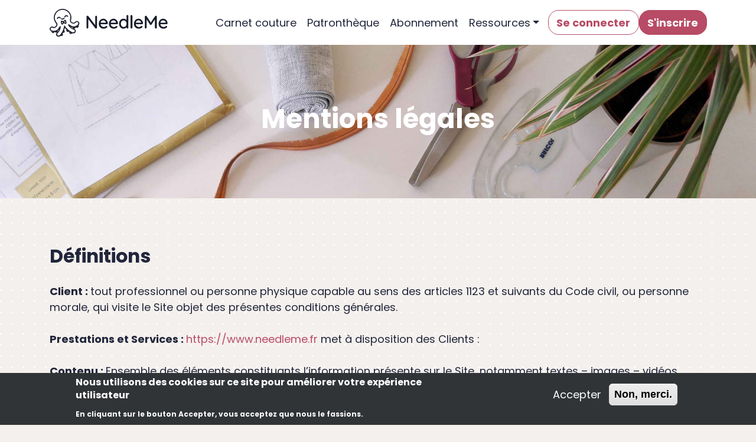

--- FILE ---
content_type: text/html; charset=UTF-8
request_url: https://www.needleme.fr/mentions-legales
body_size: 12919
content:
<!DOCTYPE html>
<html lang="fr" dir="ltr" prefix="og: https://ogp.me/ns#">
  <head>
    <meta charset="utf-8" />
<script async src="https://www.googletagmanager.com/gtag/js?id=G-LM4JTVZDPK"></script>
<script>window.dataLayer = window.dataLayer || [];function gtag(){dataLayer.push(arguments)};gtag("js", new Date());gtag("set", "developer_id.dMDhkMT", true);gtag("config", "G-LM4JTVZDPK", {"groups":"default","linker":{"domains":["www.needleme.com","www.needleme.fr"]},"page_placeholder":"PLACEHOLDER_page_location"});</script>
<meta name="description" content="NeedleMe, le carnet couture 100% numérique conçu pour les couture addict qui veulent s&#039;organiser et connaître leur stock à tout moment et n&#039;importe où" />
<meta name="abstract" content="NeedleMe, le carnet couture 100% numérique conçu pour les couture addict qui veulent s&#039;organiser et connaître leur stock à tout moment et n&#039;importe où" />
<meta name="keywords" content="NeedleMe, application, carnet couture numérique, patronthèque, tissuthèque, gestion de projet, stockage numérique, partage de projet, couture en ligne, organisation de projet" />
<link rel="canonical" href="https://www.needleme.fr/mentions-legales" />
<link rel="image_src" href="https://www.needleme.fr/themes/custom/needleme/social-network.jpg" />
<meta property="og:site_name" content="NeedleMe" />
<meta property="og:type" content="article" />
<meta property="og:url" content="https://www.needleme.fr/mentions-legales" />
<meta property="og:title" content="Mentions légales" />
<meta property="og:description" content="NeedleMe, le carnet couture 100% numérique conçu pour les couture addict qui veulent s&#039;organiser et connaître leur stock à tout moment et n&#039;importe où" />
<meta property="og:image:url" content="https://www.needleme.fr/themes/custom/needleme/social-network.jpg" />
<meta property="og:image:secure_url" content="https://www.needleme.fr/themes/custom/needleme/social-network.jpg" />
<meta property="og:image:type" content="image/jpeg" />
<meta property="og:image:alt" content="Mentions légales" />
<meta property="og:country_name" content="France" />
<link rel="manifest" href="/manifest.json" />
<meta name="theme-color" content="#b84b65" />
<meta name="Generator" content="Drupal 10 (https://www.drupal.org)" />
<meta name="MobileOptimized" content="width" />
<meta name="HandheldFriendly" content="true" />
<meta name="viewport" content="width=device-width, initial-scale=1, shrink-to-fit=no" />
<style>div#sliding-popup, div#sliding-popup .eu-cookie-withdraw-banner, .eu-cookie-withdraw-tab {background: #313437} div#sliding-popup.eu-cookie-withdraw-wrapper { background: transparent; } #sliding-popup h1, #sliding-popup h2, #sliding-popup h3, #sliding-popup p, #sliding-popup label, #sliding-popup div, .eu-cookie-compliance-more-button, .eu-cookie-compliance-secondary-button, .eu-cookie-withdraw-tab { color: #ffffff;} .eu-cookie-withdraw-tab { border-color: #ffffff;}</style>
<meta http-equiv="X-UA-Compatible" content="IE=edge" />
<meta name="p:domain_verify" content="a66c1b4562b1f46d0c6eaa641926970c" />
<link rel="icon" href="/themes/custom/needleme/favicon.ico" type="image/vnd.microsoft.icon" />

    <title>Mentions légales | NeedleMe</title>
    <link rel="stylesheet" media="all" href="/sites/default/files/css/css_nZS8q3S518bIXd84NTgfc8PU95ERhWj62tTGlLfFn1w.css?delta=0&amp;language=fr&amp;theme=needleme&amp;include=eJxtyEEOhSAMBcALoRzJFHkisbQNhRhv___OjatJBnPbVa-KP824kuyI-Mgt46DJIwiQGQ2xsCbixcfDVcr7N9KhMnwxNaviwahT6WSnx9ynEa_vrFNsJq5-Igd_fKDFRI4fBFQ8Fw" />
<link rel="stylesheet" media="all" href="/sites/default/files/css/css_YnnS8PD0yBlKiPqkfq3YZO029GlBOFpa_r8AqAy9nds.css?delta=1&amp;language=fr&amp;theme=needleme&amp;include=eJxtyEEOhSAMBcALoRzJFHkisbQNhRhv___OjatJBnPbVa-KP824kuyI-Mgt46DJIwiQGQ2xsCbixcfDVcr7N9KhMnwxNaviwahT6WSnx9ynEa_vrFNsJq5-Igd_fKDFRI4fBFQ8Fw" />
<link rel="stylesheet" media="all" href="https://fonts.googleapis.com/css2?family=Poppins:wght@400;700&amp;display=swap" />

    <script type="application/json" data-drupal-selector="drupal-settings-json">{"path":{"baseUrl":"\/","pathPrefix":"","currentPath":"node\/71","currentPathIsAdmin":false,"isFront":false,"currentLanguage":"fr"},"pluralDelimiter":"\u0003","suppressDeprecationErrors":true,"facebook_pixel":{"facebook_id":"1021773958317703","events":[{"event":"ViewContent","data":"{\u0022content_name\u0022:\u0022Mentions l\\u00e9gales\u0022,\u0022content_type\u0022:\u0022page\u0022,\u0022content_ids\u0022:[\u002271\u0022]}"}],"fb_disable_advanced":false,"eu_cookie_compliance":false,"donottrack":true},"google_analytics":{"account":"G-LM4JTVZDPK","trackOutbound":true,"trackMailto":true,"trackDownload":true,"trackDownloadExtensions":"7z|aac|arc|arj|asf|asx|avi|bin|csv|doc(x|m)?|dot(x|m)?|exe|flv|gif|gz|gzip|hqx|jar|jpe?g|js|mp(2|3|4|e?g)|mov(ie)?|msi|msp|pdf|phps|png|ppt(x|m)?|pot(x|m)?|pps(x|m)?|ppam|sld(x|m)?|thmx|qtm?|ra(m|r)?|sea|sit|tar|tgz|torrent|txt|wav|wma|wmv|wpd|xls(x|m|b)?|xlt(x|m)|xlam|xml|z|zip","trackDomainMode":2,"trackCrossDomains":["www.needleme.com","www.needleme.fr"]},"eu_cookie_compliance":{"cookie_policy_version":"1.0.0","popup_enabled":true,"popup_agreed_enabled":false,"popup_hide_agreed":false,"popup_clicking_confirmation":false,"popup_scrolling_confirmation":false,"popup_html_info":"\u003Cdiv aria-labelledby=\u0022popup-text\u0022  class=\u0022eu-cookie-compliance-banner eu-cookie-compliance-banner-info eu-cookie-compliance-banner--opt-in\u0022\u003E\n  \u003Cdiv class=\u0022popup-content info eu-cookie-compliance-content\u0022\u003E\n        \u003Cdiv id=\u0022popup-text\u0022 class=\u0022eu-cookie-compliance-message\u0022 role=\u0022document\u0022\u003E\n      \u003Ch2\u003ENous utilisons des cookies sur ce site pour am\u00e9liorer votre exp\u00e9rience utilisateur\u003C\/h2\u003E\u003Cp\u003EEn cliquant sur le bouton Accepter, vous acceptez que nous le fassions.\u003C\/p\u003E\n          \u003C\/div\u003E\n\n    \n    \u003Cdiv id=\u0022popup-buttons\u0022 class=\u0022eu-cookie-compliance-buttons\u0022\u003E\n            \u003Cbutton type=\u0022button\u0022 class=\u0022agree-button eu-cookie-compliance-secondary-button\u0022\u003EAccepter\u003C\/button\u003E\n              \u003Cbutton type=\u0022button\u0022 class=\u0022decline-button eu-cookie-compliance-default-button\u0022\u003ENon, merci.\u003C\/button\u003E\n          \u003C\/div\u003E\n  \u003C\/div\u003E\n\u003C\/div\u003E","use_mobile_message":false,"mobile_popup_html_info":"\u003Cdiv aria-labelledby=\u0022popup-text\u0022  class=\u0022eu-cookie-compliance-banner eu-cookie-compliance-banner-info eu-cookie-compliance-banner--opt-in\u0022\u003E\n  \u003Cdiv class=\u0022popup-content info eu-cookie-compliance-content\u0022\u003E\n        \u003Cdiv id=\u0022popup-text\u0022 class=\u0022eu-cookie-compliance-message\u0022 role=\u0022document\u0022\u003E\n      \n          \u003C\/div\u003E\n\n    \n    \u003Cdiv id=\u0022popup-buttons\u0022 class=\u0022eu-cookie-compliance-buttons\u0022\u003E\n            \u003Cbutton type=\u0022button\u0022 class=\u0022agree-button eu-cookie-compliance-secondary-button\u0022\u003EAccepter\u003C\/button\u003E\n              \u003Cbutton type=\u0022button\u0022 class=\u0022decline-button eu-cookie-compliance-default-button\u0022\u003ENon, merci.\u003C\/button\u003E\n          \u003C\/div\u003E\n  \u003C\/div\u003E\n\u003C\/div\u003E","mobile_breakpoint":768,"popup_html_agreed":false,"popup_use_bare_css":false,"popup_height":"auto","popup_width":"100%","popup_delay":1000,"popup_link":"https:\/\/www.couzette.fr\/mentions-legales","popup_link_new_window":true,"popup_position":false,"fixed_top_position":true,"popup_language":"fr","store_consent":false,"better_support_for_screen_readers":false,"cookie_name":"","reload_page":false,"domain":"","domain_all_sites":false,"popup_eu_only":false,"popup_eu_only_js":false,"cookie_lifetime":100,"cookie_session":null,"set_cookie_session_zero_on_disagree":null,"disagree_do_not_show_popup":false,"method":"opt_in","automatic_cookies_removal":false,"allowed_cookies":"","withdraw_markup":"\u003Cbutton type=\u0022button\u0022 class=\u0022eu-cookie-withdraw-tab\u0022\u003EParam\u00e8tres de confidentialit\u00e9\u003C\/button\u003E\n\u003Cdiv aria-labelledby=\u0022popup-text\u0022 class=\u0022eu-cookie-withdraw-banner\u0022\u003E\n  \u003Cdiv class=\u0022popup-content info eu-cookie-compliance-content\u0022\u003E\n    \u003Cdiv id=\u0022popup-text\u0022 class=\u0022eu-cookie-compliance-message\u0022 role=\u0022document\u0022\u003E\n      \u003Ch2\u003ENous utilisons des cookies sur ce site pour am\u00e9liorer votre exp\u00e9rience d\u0027utilisateur.\u003C\/h2\u003E\u003Cp\u003EVous avez consenti \u00e0 l\u0027ajout de cookies.\u003C\/p\u003E\n    \u003C\/div\u003E\n    \u003Cdiv id=\u0022popup-buttons\u0022 class=\u0022eu-cookie-compliance-buttons\u0022\u003E\n      \u003Cbutton type=\u0022button\u0022 class=\u0022eu-cookie-withdraw-button \u0022\u003ERetirer le consentement\u003C\/button\u003E\n    \u003C\/div\u003E\n  \u003C\/div\u003E\n\u003C\/div\u003E","withdraw_enabled":false,"reload_options":0,"reload_routes_list":"","withdraw_button_on_info_popup":false,"cookie_categories":[],"cookie_categories_details":[],"enable_save_preferences_button":true,"cookie_value_disagreed":"0","cookie_value_agreed_show_thank_you":"1","cookie_value_agreed":"2","containing_element":"body","settings_tab_enabled":false,"olivero_primary_button_classes":"","olivero_secondary_button_classes":"","close_button_action":"","open_by_default":true,"modules_allow_popup":true,"hide_the_banner":false,"geoip_match":true},"user":{"uid":0,"permissionsHash":"e0e559711194810ded5bf710eb20e465ea118ad1d8d388fb1d358beea716f875"}}</script>
<script src="/sites/default/files/js/js_L1w7SVzzjQJ7hlSjtaCrJeGqaWOZ-oYyzOWJq6rXzPM.js?scope=header&amp;delta=0&amp;language=fr&amp;theme=needleme&amp;include=eJxtyNEKgCAMRuEXMnwkmfY3RnMTNMi3z9uiq8P5cKXifgpWalMhK4j4wXBQQV6amtzQ-N7A7qxIZKRzSOnxC8GAXVERWT2Tbn1MFeMHDR4zQA"></script>

  </head>
  <body class="page-node-71">
        <a href="#main-content" class="visually-hidden focusable">
      Aller au contenu principal
    </a>
    <noscript><img src="https://www.facebook.com/tr?id=1021773958317703&amp;ev=PageView&amp;noscript=1" alt="" height="1" width="1" /></noscript>
      <div class="dialog-off-canvas-main-canvas" data-off-canvas-main-canvas>
    <div class="layout-container">

    <header role="banner" class="header">
            <nav class="navbar navbar-expand-xl bg-white">
        <div class="container">
            <a class="navbar-brand" href="/" rel="home">
  <img src="/themes/custom/needleme/logo.svg" alt="Accueil" />
</a>
<div id="offcanvasNavbar" id="block-needleme-main-menu" class="offcanvas offcanvas-end"
     data-bs-scroll="true" tabindex="-1">
    <div class="offcanvas-header">
        <div class="offcanvas-title h1" id="offcanvasNavbarLabel">NeedleMe</div>
        <button type="button" class="btn-close" data-bs-dismiss="offcanvas" aria-label="Close"></button>
    </div>

    <div class="offcanvas-body">
                            
                            <ul class="navbar-nav ms-xl-5 me-auto mb-2 mb-xl-0">
                                                            <li class="nav-item">
                                                                <a href="/" class="nav-link" data-drupal-link-system-path="&lt;front&gt;">Carnet couture</a>
                                                        </li>
                                                                <li class="nav-item">
                                                                <a href="/patrontheque" class="nav-link" data-drupal-link-system-path="patrontheque">Patronthèque</a>
                                                        </li>
                                                                <li class="nav-item">
                                                                <a href="/premium" class="nav-link" data-drupal-link-system-path="node/779">Abonnement</a>
                                                        </li>
                                                                <li class="nav-item dropdown">
                                                                <a class="nav-link dropdown-toggle" href="#" role="button" data-bs-toggle="dropdown"
                           aria-expanded="false">Ressources</a>
                                                                                            <div class="dropdown-menu">
                                                            <a href="/blog" class="dropdown-item" data-drupal-link-system-path="blog">Blog</a>
                                                                                <a href="https://tools.needleme.fr/fr" class="dropdown-item">Outils</a>
                                                        </div>
            
                                    </li>
                                        </ul>
            


                <div class="d-flex">
                            <div class="hstack gap-2">
                    <a href="https://app.needleme.fr/login" class="btn btn-outline-primary">Se connecter</a>
                    <a href="https://app.needleme.fr/register" class="btn btn-primary">S'inscrire</a>
                </div>
                    </div>
    </div>
</div>

            <button class="navbar-toggler" type="button" data-bs-toggle="offcanvas" data-bs-target="#offcanvasNavbar" aria-controls="offcanvasNavbar">
                <span class="navbar-toggler-icon"></span>
            </button>
        </div>
    </nav>

        
    </header>

      <div>
    <div data-drupal-messages-fallback class="hidden"></div>

  </div>


    <main role="main">
        <a id="main-content" tabindex="-1"></a>
        <div class="layout-content">
            
                              <div>
    <div id="block-needleme-pagetitle" class="block block-core block-page-title-block">
  <div class="container">
    
        
          
  <h1><span>Mentions légales</span>
</h1>


      </div>
</div>
<div id="block-needleme-main-content" class="block block-system block-system-main-block">
    
        
            
<article class="node node--type-page node--view-mode-full">

    
        

    
    <div>
        


            <div class="field field--name-field-paragraph-contents field--type-entity-reference-revisions field--label-hidden field__items">
                            <div class="field__item">  <div class="paragraph paragraph--type--basic-content paragraph--view-mode--default section">
    <div class="container">
              

    <div class="field field--name-field-body field--type-text-long field--label-visually_hidden">
        <div class="field__label visually-hidden">Contenu</div>
                                    <div class="field__item"><h3><b>Définitions</b></h3>

<p><b>Client : </b>tout professionnel ou personne physique capable au sens des articles 1123 et suivants du Code civil, ou personne morale, qui visite le Site objet des présentes conditions générales.</p>

<p><b>Prestations et Services : </b><a href="https://www.needleme.fr">https://www.needleme.fr</a> met à disposition des Clients :</p>

<p><b>Contenu : </b>Ensemble des éléments constituants l’information présente sur le Site, notamment textes – images – vidéos.</p>

<p><b>Informations clients : </b> Ci après dénommé « Information (s) » qui correspondent à l’ensemble des données personnelles susceptibles d’être détenues par <a href="https://www.needleme.fr">https://www.needleme.fr</a> pour la gestion de votre compte, de la gestion de la relation client et à des fins d’analyses et de statistiques.</p>

<p><b>Utilisateur : </b>Internaute se connectant, utilisant le site susnommé.</p>

<p><b>Informations personnelles : </b>« Les informations qui permettent, sous quelque forme que ce soit, directement ou non, l'identification des personnes physiques auxquelles elles s'appliquent » (article 4 de la loi n° 78-17 du 6 janvier 1978).</p>

<p>Les termes « données à caractère personnel », « personne concernée », « sous traitant » et « données sensibles » ont le sens défini par le Règlement Général sur la Protection des Données (RGPD : n° 2016-679)</p>

<h3><b>1. Présentation du site internet.</b></h3>

<p>En vertu de l'article 6 de la loi n° 2004-575 du 21 juin 2004 pour la confiance dans l'économie numérique, il est précisé aux utilisateurs du site internet <a href="https://www.needleme.fr">https://www.needleme.fr</a> l'identité des différents intervenants dans le cadre de sa réalisation et de son suivi:</p>

<p><strong>Propriétaire : </strong><span>Micro-entrepreneur Kévin PHILIPPE et&nbsp;Micro-entrepreneur Mélanie PHILIPPE - 1685 route de Rieumes 31470 Sainte-Foy-de-Peyrolières</span><br>
<strong>Responsable publication : </strong><span>Kévin PHILIPPE et&nbsp;</span><span>Mélanie PHILIPPE - hello@needleme.fr </span><br>
Le responsable publication est une personne physique ou une personne morale.<br>
<strong>Webmaster</strong>: <span>Kévin PHILIPPE - hello@needleme.fr</span><br>
<strong>Hébergeur : </strong><span>Hostinger International Ltd. - 61 Lordou Vironos, Larnaca, CY, 6023</span><br>
<strong>Délégué à la protection des données : </strong><span>Kévin PHILIPPE - hello@needleme.fr</span></p>

<h3><b>2. Conditions générales d’utilisation du site et des services proposés.</b></h3>

<p>Le Site constitue une œuvre de l’esprit protégée par les dispositions du Code de la Propriété Intellectuelle et des Réglementations Internationales applicables. Le Client ne peut en aucune manière réutiliser, céder ou exploiter pour son propre compte tout ou partie des éléments ou travaux du Site.</p>

<p>L’utilisation du site <a href="https://www.needleme.fr">https://www.needleme.fr</a> implique l’acceptation pleine et entière des conditions générales d’utilisation ci-après décrites. Ces conditions d’utilisation sont susceptibles d’être modifiées ou complétées à tout moment, les utilisateurs du site <a href="https://www.needleme.fr">https://www.needleme.fr</a> sont donc invités à les consulter de manière régulière.</p>

<p>Ce site internet est normalement accessible à tout moment aux utilisateurs. Une interruption pour raison de maintenance technique peut être toutefois décidée par <a href="https://www.needleme.fr">https://www.needleme.fr</a>, qui s’efforcera alors de communiquer préalablement aux utilisateurs les dates et heures de l’intervention. Le site web <a href="https://www.needleme.fr">https://www.needleme.fr</a> est mis à jour régulièrement par <a href="https://www.needleme.fr">https://www.needleme.fr</a> responsable. De la même façon, les mentions légales peuvent être modifiées à tout moment : elles s’imposent néanmoins à l’utilisateur qui est invité à s’y référer le plus souvent possible afin d’en prendre connaissance.</p>

<h3><b>3. Description des services fournis.</b></h3>

<p>Le site internet <a href="https://www.needleme.fr">https://www.needleme.fr</a> a pour objet de fournir une information concernant l’ensemble des activités de la société. <a href="https://www.needleme.fr">https://www.needleme.fr</a> s’efforce de fournir sur le site <a href="https://www.needleme.fr">https://www.needleme.fr </a> des informations aussi précises que possible. Toutefois, il ne pourra être tenu responsable des oublis, des inexactitudes et des carences dans la mise à jour, qu’elles soient de son fait ou du fait des tiers partenaires qui lui fournissent ces informations.</p>

<p>Toutes les informations indiquées sur le site <a href="https://www.needleme.fr">https://www.needleme.fr</a> sont données à titre indicatif, et sont susceptibles d’évoluer. Par ailleurs, les renseignements figurant sur le site <a href="https://www.needleme.fr">https://www.needleme.fr</a> ne sont pas exhaustifs. Ils sont donnés sous réserve de modifications ayant été apportées depuis leur mise en ligne.</p>

<h3><b>4. Limitations contractuelles sur les données techniques.</b></h3>

<p>Le site utilise la technologie JavaScript. Le site Internet ne pourra être tenu responsable de dommages matériels liés à l’utilisation du site. De plus, l’utilisateur du site s’engage à accéder au site en utilisant un matériel récent, ne contenant pas de virus et avec un navigateur de dernière génération mis-à-jour Le site <a href="https://www.needleme.fr"> https://www.needleme.fr </a> est hébergé chez un prestataire sur le territoire de l’Union Européenne conformément aux dispositions du Règlement Général sur la Protection des Données (RGPD : n° 2016-679)</p>

<p>L’objectif est d’apporter une prestation qui assure le meilleur taux d’accessibilité. L’hébergeur assure la continuité de son service 24 Heures sur 24, tous les jours de l’année. Il se réserve néanmoins la possibilité d’interrompre le service d’hébergement pour les durées les plus courtes possibles notamment à des fins de maintenance, d’amélioration de ses infrastructures, de défaillance de ses infrastructures ou si les Prestations et Services génèrent un trafic réputé anormal.</p>

<p><a href="https://www.needleme.fr">https://www.needleme.fr </a> et l’hébergeur ne pourront être tenus responsables en cas de dysfonctionnement du réseau Internet, des lignes téléphoniques ou du matériel informatique et de téléphonie lié notamment à l’encombrement du réseau empêchant l’accès au serveur.</p>

<h3><b>5. Propriété intellectuelle et contrefaçons.</b></h3>

<p><a href="https://www.needleme.fr">https://www.needleme.fr</a> est propriétaire des droits de propriété intellectuelle et détient les droits d’usage sur tous les éléments accessibles sur le site internet, notamment les textes, images, graphismes, logos, vidéos, icônes et sons. Toute reproduction, représentation, modification, publication, adaptation de tout ou partie des éléments du site, quel que soit le moyen ou le procédé utilisé, est interdite, sauf autorisation écrite préalable de : <a href="https://www.needleme.fr"> https://www.needleme.fr </a></p>

<p>Toute exploitation non autorisée du site ou de l’un quelconque des éléments qu’il contient sera considérée comme constitutive d’une contrefaçon et poursuivie conformément aux dispositions des articles L.335-2 et suivants du Code de Propriété Intellectuelle.</p>

<h3><b>6. Limitations de responsabilité.</b></h3>

<p><a href="https://www.needleme.fr">https://www.needleme.fr</a> agit en tant qu’éditeur du site. <a href="https://www.needleme.fr">https://www.needleme.fr</a> est responsable de la qualité et de la véracité du Contenu qu’il publie.</p>

<p><a href="https://www.needleme.fr">https://www.needleme.fr</a> ne pourra être tenu responsable des dommages directs et indirects causés au matériel de l’utilisateur, lors de l’accès au site internet <a href="https://www.needleme.fr">https://www.needleme.fr</a>, et résultant soit de l’utilisation d’un matériel ne répondant pas aux spécifications indiquées au point 4, soit de l’apparition d’un bug ou d’une incompatibilité.</p>

<p><a href="https://www.needleme.fr">https://www.needleme.fr</a> ne pourra également être tenu responsable des dommages indirects (tels par exemple qu’une perte de marché ou perte d’une chance) consécutifs à l’utilisation du site <a href="https://www.needleme.fr">https://www.needleme.fr</a>. Des espaces interactifs (possibilité de poser des questions dans l’espace contact) sont à la disposition des utilisateurs. <a href="https://www.needleme.fr">https://www.needleme.fr</a> se réserve le droit de supprimer, sans mise en demeure préalable, tout contenu déposé dans cet espace qui contreviendrait à la législation applicable en France, en particulier aux dispositions relatives à la protection des données. Le cas échéant, <a href="https://www.needleme.fr">https://www.needleme.fr</a> se réserve également la possibilité de mettre en cause la responsabilité civile et/ou pénale de l’utilisateur, notamment en cas de message à caractère raciste, injurieux, diffamant, ou pornographique, quel que soit le support utilisé (texte, photographie …).</p>

<h3><b>7. Gestion des données personnelles.</b></h3>

<p>Le Client est informé des réglementations concernant la communication marketing, la loi du 21 Juin 2014 pour la confiance dans l’Economie Numérique, la Loi Informatique et Liberté du 06 Août 2004 ainsi que du Règlement Général sur la Protection des Données (RGPD : n° 2016-679).</p>

<h4><b>7.1 Responsables de la collecte des données personnelles</b></h4>

<p>Pour les Données Personnelles collectées dans le cadre de la création du compte personnel de l’Utilisateur et de sa navigation sur le Site, le responsable du traitement des Données Personnelles est : <a href="https://www.needleme.fr">https://www.needleme.fr</a> est représenté par <span>Mélanie PHILIPPE</span>, son représentant légal</p>

<p>En tant que responsable du traitement des données qu’il collecte, <a href="https://www.needleme.fr">https://www.needleme.fr</a> s’engage à respecter le cadre des dispositions légales en vigueur. Il lui appartient notamment au Client d’établir les finalités de ses traitements de données, de fournir à ses prospects et clients, à partir de la collecte de leurs consentements, une information complète sur le traitement de leurs données personnelles et de maintenir un registre des traitements conforme à la réalité. Chaque fois que <a href="https://www.needleme.fr">https://www.needleme.fr</a> traite des Données Personnelles, <a href="https://www.needleme.fr">https://www.needleme.fr</a> prend toutes les mesures raisonnables pour s’assurer de l’exactitude et de la pertinence des Données Personnelles au regard des finalités pour lesquelles <a href="https://www.needleme.fr">https://www.needleme.fr</a> les traite.</p>

<h4><b>7.2 Finalité des données collectées</b></h4>

<p><a href="https://www.needleme.fr">https://www.needleme.fr</a> est susceptible de traiter tout ou partie des données :</p>

<ul>
	<li>pour permettre la navigation sur le Site et la gestion et la traçabilité des prestations et services commandés par l’utilisateur : données de connexion et d’utilisation du Site, facturation, historique des commandes, etc.</li>
	<li>pour prévenir et lutter contre la fraude informatique (spamming, hacking…) : matériel informatique utilisé pour la navigation, l’adresse IP, le mot de passe (hashé)</li>
	<li>pour améliorer la navigation sur le Site : données de connexion et d’utilisation</li>
	<li>pour mener des enquêtes de satisfaction facultatives sur <a href="https://www.needleme.fr">https://www.needleme.fr</a> : adresse email</li>
	<li>pour mener des campagnes de communication (sms, mail) : numéro de téléphone, adresse email</li>
</ul>

<p><a href="https://www.needleme.fr">https://www.needleme.fr</a> ne commercialise pas vos données personnelles qui sont donc uniquement utilisées par nécessité ou à des fins statistiques et d’analyses.</p>

<h4><b>7.3 Droit d’accès, de rectification et d’opposition</b></h4>

<p>Conformément à la réglementation européenne en vigueur, les Utilisateurs de <a href="https://www.needleme.fr">https://www.needleme.fr</a> disposent des droits suivants :</p>

<ul>
	<li>droit d'accès (article 15 RGPD) et de rectification (article 16 RGPD), de mise à jour, de complétude des données des Utilisateurs droit de verrouillage ou d’effacement des données des Utilisateurs à caractère personnel (article 17 du RGPD), lorsqu’elles sont inexactes, incomplètes, équivoques, périmées, ou dont la collecte, l'utilisation, la communication ou la conservation est interdite</li>
	<li>droit de retirer à tout moment un consentement (article 13-2c RGPD)</li>
	<li>droit à la limitation du traitement des données des Utilisateurs (article 18 RGPD)</li>
	<li>droit d’opposition au traitement des données des Utilisateurs (article 21 RGPD)</li>
	<li>droit à la portabilité des données que les Utilisateurs auront fournies, lorsque ces données font l’objet de traitements automatisés fondés sur leur consentement ou sur un contrat (article 20 RGPD)</li>
	<li>droit de définir le sort des données des Utilisateurs après leur mort et de choisir à qui <a href="https://www.needleme.fr"> https://www.needleme.fr </a> devra communiquer (ou non) ses données à un tiers qu’ils aura préalablement désigné</li>
</ul>

<p>Dès que <a href="https://www.needleme.fr">https://www.needleme.fr</a> a connaissance du décès d’un Utilisateur et à défaut d’instructions de sa part, <a href="https://www.needleme.fr">https://www.needleme.fr</a> s’engage à détruire ses données, sauf si leur conservation s’avère nécessaire à des fins probatoires ou pour répondre à une obligation légale.</p>

<p>Si l’Utilisateur souhaite savoir comment <a href="https://www.needleme.fr">https://www.needleme.fr</a> utilise ses Données Personnelles, demander à les rectifier ou s’oppose à leur traitement, l’Utilisateur peut contacter <a href="https://www.needleme.fr">https://www.needleme.fr</a> par écrit à l’adresse suivante :</p>

<p>- DPO, <span>Kévin PHILIPPE </span><br>
<span>1685 route de Rieumes, 31470 Sainte-Foy-de-Peyrolières</span></p>

<p>Dans ce cas, l’Utilisateur doit indiquer les Données Personnelles qu’il souhaiterait que <a href="https://www.needleme.fr">https://www.needleme.fr</a> corrige, mette à jour ou supprime, en s’identifiant précisément avec une copie d’une pièce d’identité (carte d’identité ou passeport).</p>

<p>Les demandes de suppression de Données Personnelles seront soumises aux obligations qui sont imposées à <a href="https://www.needleme.fr">https://www.needleme.fr</a> par la loi, notamment en matière de conservation ou d’archivage des documents. Enfin, les Utilisateurs de <a href="https://www.needleme.fr">https://www.needleme.fr</a> peuvent déposer une réclamation auprès des autorités de contrôle, et notamment de la CNIL (https://www.cnil.fr/fr/plaintes).</p>

<h4><b>7.4 Non-communication des données personnelles</b></h4>

<p><a href="https://www.needleme.fr">https://www.needleme.fr</a> s’interdit de traiter, héberger ou transférer les Informations collectées sur ses Clients vers un pays situé en dehors de l’Union européenne ou reconnu comme « non adéquat » par la Commission européenne sans en informer préalablement le client. Pour autant, <a href="https://www.needleme.fr"> https://www.needleme.fr</a> reste libre du choix de ses sous-traitants techniques et commerciaux à la condition qu’il présentent les garanties suffisantes au regard des exigences du Règlement Général sur la Protection des Données (RGPD : n° 2016-679).</p>

<p><a href="https://www.needleme.fr">https://www.needleme.fr</a> s’engage à prendre toutes les précautions nécessaires afin de préserver la sécurité des Informations et notamment qu’elles ne soient pas communiquées à des personnes non autorisées. Cependant, si un incident impactant l’intégrité ou la confidentialité des Informations du Client est portée à la connaissance de <a href="https://www.needleme.fr"> https://www.needleme.fr </a>, celle-ci devra dans les meilleurs délais informer le Client et lui communiquer les mesures de corrections prises. Par ailleurs, <a href="https://www.needleme.fr"> https://www.needleme.fr</a> ne collecte aucune « données sensibles ».</p>

<p>Les Données Personnelles de l’Utilisateur peuvent être traitées par des filiales de <a href="https://www.needleme.fr"> https://www.needleme.fr</a> et des sous-traitants (prestataires de services), exclusivement afin de réaliser les finalités de la présente politique.</p>

<p>Dans la limite de leurs attributions respectives et pour les finalités rappelées ci-dessus, les principales personnes susceptibles d’avoir accès aux données des Utilisateurs de <a href="https://www.needleme.fr"> https://www.needleme.fr</a> sont principalement les agents de notre service client.</p>

<h4><b>7.5 Types de données collectées</b></h4>

<p>Concernant les utilisateurs d’un Site <a href="https://www.needleme.fr"> https://www.needleme.fr</a>,nous collectons les données suivantes qui sont indispensables au fonctionnement du service , et qui seront immédiatement supprimées&nbsp;après la fin de la relation contractuelle:</p>

<ul>
	<li>Nom d'utilisateur</li>
	<li>Mot de passe</li>
	<li><span>Adresse email </span></li>
</ul>

<h3><b>8. Notification d’incident.</b></h3>

<p>Quels que soient les efforts fournis, aucune méthode de transmission sur Internet et aucune méthode de stockage électronique n'est complètement sûre. Nous ne pouvons en conséquence pas garantir une sécurité absolue. Si nous prenions connaissance d'une brèche de la sécurité, nous avertirions les utilisateurs concernés afin qu'ils puissent prendre les mesures appropriées. Nos procédures de notification d’incident tiennent compte de nos obligations légales, qu'elles se situent au niveau national ou européen. Nous nous engageons à informer pleinement nos clients de toutes les questions relevant de la sécurité de leur compte et à leur fournir toutes les informations nécessaires pour les aider à respecter leurs propres obligations réglementaires en matière de reporting.</p>

<p>Aucune information personnelle de l'utilisateur du site <a href="https://www.needleme.fr"> https://www.needleme.fr</a> n'est publiée à l'insu de l'utilisateur, échangée, transférée, cédée ou vendue sur un support quelconque à des tiers. Seule l'hypothèse du rachat de <a href="https://www.needleme.fr"> https://www.needleme.fr</a> et de ses droits permettrait la transmission des dites informations à l'éventuel acquéreur qui serait à son tour tenu de la même obligation de conservation et de modification des données vis à vis de l'utilisateur du site <a href="https://www.needleme.fr"> https://www.needleme.fr</a>.</p>

<h4><b>Sécurité</b></h4>

<p>Pour assurer la sécurité et la confidentialité des Données Personnelles et des Données Personnelles de Santé, <a href="https://www.needleme.fr"> https://www.needleme.fr </a> utilise des réseaux protégés par des dispositifs standards tels que par pare-feu, la pseudonymisation, l’encryption et mot de passe.</p>

<p>Lors du traitement des Données Personnelles, <a href="https://www.needleme.fr"> https://www.needleme.fr</a> prend toutes les mesures raisonnables visant à les protéger contre toute perte, utilisation détournée, accès non autorisé, divulgation, altération ou destruction.</p>

<h3><b>9. Liens hypertextes « cookies » et balises (“tags”) internet</b></h3>

<p>Le site <a href="https://www.needleme.fr">https://www.needleme.fr</a> contient un certain nombre de liens hypertextes vers d’autres sites, mis en place avec l’autorisation de <a href="https://www.needleme.fr">https://www.needleme.fr</a>. Cependant, <a href="https://www.needleme.fr"> https://www.needleme.fr</a> n’a pas la possibilité de vérifier le contenu des sites ainsi visités, et n’assumera en conséquence aucune responsabilité de ce fait.</p>

<p>Sauf si vous décidez de désactiver les cookies, vous acceptez que le site puisse les utiliser. Vous pouvez à tout moment désactiver ces cookies et ce gratuitement à partir des possibilités de désactivation qui vous sont offertes et rappelées ci-après, sachant que cela peut réduire ou empêcher l’accessibilité à tout ou partie des Services proposés par le site.</p>

<h4><b>9.1. « COOKIES »</b></h4>

<p>Un « cookie » est un petit fichier d’information envoyé sur le navigateur de l’Utilisateur et enregistré au sein du terminal de l’Utilisateur (ex : ordinateur, smartphone), (ci-après « Cookies »). Ce fichier comprend des informations telles que le nom de domaine de l’Utilisateur, le fournisseur d’accès Internet de l’Utilisateur, le système d’exploitation de l’Utilisateur, ainsi que la date et l’heure d’accès. Les Cookies ne risquent en aucun cas d’endommager le terminal de l’Utilisateur.</p>

<p><a href="https://www.needleme.fr">https://www.needleme.fr</a> est susceptible de traiter les informations de l’Utilisateur concernant sa visite du Site, telles que les pages consultées, les recherches effectuées. Ces informations permettent à <a href="https://www.needleme.fr"> https://www.needleme.fr </a> d’améliorer le contenu du Site, de la navigation de l’Utilisateur.</p>

<p>Les Cookies facilitant la navigation et/ou la fourniture des services proposés par le Site, l’Utilisateur peut configurer son navigateur pour qu’il lui permette de décider s’il souhaite ou non les accepter de manière à ce que des Cookies soient enregistrés dans le terminal ou, au contraire, qu’ils soient rejetés, soit systématiquement, soit selon leur émetteur. L’Utilisateur peut également configurer son logiciel de navigation de manière à ce que l’acceptation ou le refus des Cookies lui soient proposés ponctuellement, avant qu’un Cookie soit susceptible d’être enregistré dans son terminal. <a href="https://www.needleme.fr"> https://www.needleme.fr</a> informe l’Utilisateur que, dans ce cas, il se peut que les fonctionnalités de son logiciel de navigation ne soient pas toutes disponibles.</p>

<p>Si l’Utilisateur refuse l’enregistrement de Cookies dans son terminal ou son navigateur, ou si l’Utilisateur supprime ceux qui y sont enregistrés, l’Utilisateur est informé que sa navigation et son expérience sur le Site peuvent être limitées. Cela pourrait également être le cas lorsque, <a href="https://www.needleme.fr"> https://www.needleme.fr</a> ou l’un de ses prestataires ne peut pas reconnaître, à des fins de compatibilité technique, le type de navigateur utilisé par le terminal, les paramètres de langue et d’affichage ou le pays depuis lequel le terminal semble connecté à Internet.</p>

<p>Le cas échéant, <a href="https://www.needleme.fr"> https://www.needleme.fr </a> décline toute responsabilité pour les conséquences liées au fonctionnement dégradé du Site et des services éventuellement proposés par <a href="https://www.needleme.fr"> https://www.needleme.fr</a>, résultant (i) du refus de Cookies par l’Utilisateur (ii) de l’impossibilité pour <a href="https://www.needleme.fr"> https://www.needleme.fr</a> d’enregistrer ou de consulter les Cookies nécessaires à leur fonctionnement du fait du choix de l’Utilisateur. Pour la gestion des Cookies et des choix de l’Utilisateur, la configuration de chaque navigateur est différente. Elle est décrite dans le menu d’aide du navigateur, qui permettra de savoir de quelle manière l’Utilisateur peut modifier ses souhaits en matière de Cookies.</p>

<p>À tout moment, l’Utilisateur peut faire le choix d’exprimer et de modifier ses souhaits en matière de Cookies. <a href="https://www.needleme.fr"> https://www.needleme.fr </a> pourra en outre faire appel aux services de prestataires externes pour l’aider à recueillir et traiter les informations décrites dans cette section.</p>

<p>Enfin, en cliquant sur les icônes dédiées aux réseaux sociaux Twitter, Facebook, Linkedin et Google Plus figurant sur le Site de <a href="https://www.needleme.fr"> https://www.needleme.fr </a> ou dans son application mobile et si l’Utilisateur a accepté le dépôt de cookies en poursuivant sa navigation sur le Site Internet ou l’application mobile de <a href="https://www.needleme.fr"> https://www.needleme.fr </a>, Twitter, Facebook, Linkedin et Google Plus peuvent également déposer des cookies sur vos terminaux (ordinateur, tablette, téléphone portable).</p>

<p>Ces types de cookies ne sont déposés sur vos terminaux qu’à condition que vous y consentiez, en continuant votre navigation sur le Site Internet ou l’application mobile de <a href="https://www.needleme.fr"> https://www.needleme.fr </a>. À tout moment, l’Utilisateur peut néanmoins revenir sur son consentement à ce que <a href="https://www.needleme.fr"> https://www.needleme.fr </a> dépose ce type de cookies.</p>

<h4><b>Article 9.2. BALISES (“TAGS”) INTERNET</b></h4>

<p><a href="https://www.needleme.fr">https://www.needleme.fr </a> peut employer occasionnellement des balises Internet (également appelées « tags », ou balises d’action, GIF à un pixel, GIF transparents, GIF invisibles et GIF un à un) et les déployer par l’intermédiaire d’un partenaire spécialiste d’analyses Web susceptible de se trouver (et donc de stocker les informations correspondantes, y compris l’adresse IP de l’Utilisateur) dans un pays étranger.</p>

<p>Ces balises sont placées à la fois dans les publicités en ligne permettant aux internautes d’accéder au Site, et sur les différentes pages de celui-ci.</p>

<p>Cette technologie permet à <a href="https://www.needleme.fr"> https://www.needleme.fr </a> d’évaluer les réponses des visiteurs face au Site et l’efficacité de ses actions (par exemple, le nombre de fois où une page est ouverte et les informations consultées), ainsi que l’utilisation de ce Site par l’Utilisateur.</p>

<p>Le prestataire externe pourra éventuellement recueillir des informations sur les visiteurs du Site et d’autres sites Internet grâce à ces balises, constituer des rapports sur l’activité du Site à l’attention de <a href="https://www.needleme.fr">https://www.needleme.fr</a>, et fournir d’autres services relatifs à l’utilisation de celui-ci et d’Internet.</p>

<h3><b>10. Droit applicable et attribution de juridiction.</b></h3>

<p>Tout litige en relation avec l’utilisation du site <a href="https://www.needleme.fr"> https://www.needleme.fr </a> est soumis au droit français. En dehors des cas où la loi ne le permet pas, il est fait attribution exclusive de juridiction aux tribunaux compétents de <span>Toulouse</span></p>
</div>
                            </div>

          </div>
  </div>
</div>
                    </div>
    
    </div>

</article>

    </div>

  </div>

                    </div>    </main>

            <footer role="contentinfo" class="footer">
                            <div class="footer--top">
                    <div class="container">
                          <div>
    <nav role="navigation" aria-labelledby="block-needleme-footer-menu-menu" id="block-needleme-footer-menu">
            
  <h2 class="visually-hidden" id="block-needleme-footer-menu-menu">Pied de page</h2>
  

        
              <ul class="nav flex-column flex-md-row">
                    <li class="nav-item flex-fill">
                <span class="fw-bold">Produits</span>
                                <ul class="nav flex-column pt-3">
                    <li class="nav-item flex-fill">
                <a href="/" class="nav-link d-inline-block ps-0 py-2" data-drupal-link-system-path="&lt;front&gt;">Carnet couture</a>
              </li>
                <li class="nav-item flex-fill">
                <a href="/patrontheque" class="nav-link d-inline-block ps-0 py-2" data-drupal-link-system-path="patrontheque">Patronthèque</a>
              </li>
                <li class="nav-item flex-fill">
                <a href="/cartes-cadeaux" class="nav-link d-inline-block ps-0 py-2" data-drupal-link-system-path="node/68169">Cartes cadeaux</a>
              </li>
        </ul>
  
              </li>
                <li class="nav-item flex-fill">
                <span class="fw-bold">Ressources</span>
                                <ul class="nav flex-column pt-3">
                    <li class="nav-item flex-fill">
                <a href="/blog" class="nav-link d-inline-block ps-0 py-2" data-drupal-link-system-path="blog">Blog</a>
              </li>
        </ul>
  
              </li>
                <li class="nav-item flex-fill">
                <span class="fw-bold">NeedleMe</span>
                                <ul class="nav flex-column pt-3">
                    <li class="nav-item flex-fill">
                <a href="/lequipe" class="nav-link d-inline-block ps-0 py-2" data-drupal-link-system-path="node/30369">L&#039;équipe</a>
              </li>
                <li class="nav-item flex-fill">
                <a href="/contact" class="nav-link d-inline-block ps-0 py-2" data-drupal-link-system-path="contact">Nous contacter</a>
              </li>
        </ul>
  
              </li>
        </ul>
  


  </nav>

  </div>

                    </div>
                </div>
            
            <div class="container">
                <hr class="hr">
            </div>

                            <div class="footer--content">
                    <div class="container">
                            <div class="d-flex gap-3 flex-column flex-lg-row align-items-center justify-content-between">
        <a class="navbar-brand" href="/" rel="home">
  <img src="/themes/custom/needleme/logo.svg" alt="Accueil" />
</a>
<nav role="navigation" aria-labelledby="block-needleme-legal-menu-menu" id="block-needleme-legal-menu">
            
  <h2 class="visually-hidden" id="block-needleme-legal-menu-menu">Légal</h2>
  

        
              <ul class="nav">
                              <li class="nav-item">
                                <a href="/conditions-generales-de-ventes" class="nav-link" data-drupal-link-system-path="node/35373">Conditions générales de ventes</a>
                            </li>
                                <li class="nav-item active">
                                <a href="/mentions-legales" class="nav-link active is-active" data-drupal-link-system-path="node/71" aria-current="page">Mentions légales</a>
                            </li>
                    </ul>
      


  </nav>


        <div class="social-network">
            <a href="https://www.instagram.com/needleme.app/" aria-label="Suivez nous sur Instagram" target="_blank">
                <i class="fab fa-instagram"></i>
            </a>
            <a href="https://www.pinterest.fr/needlemeapp/" aria-label="Suivez nous sur Pinterest" target="_blank">
                <i class="fab fa-pinterest-p"></i>
            </a>
            <a href="https://www.facebook.com/NeedleMeApp/" aria-label="Suivez nous sur Facebook" target="_blank">
                <i class="fab fa-facebook-f"></i>
            </a>
        </div>
    </div>
    <p class="copyright mt-5 mb-0 text-center">&copy;2019-2026 NeedleMe</p>

                    </div>
                </div>
                    </footer>
    
    <button type="button" class="btn btn-primary rounded-circle btn-floating btn-lg" id="btn-back-to-top">
        <i class="fas fa-arrow-up"></i>
    </button>

</div>

  </div>

    
    <script src="/sites/default/files/js/js_F4_mzmQ09_pGzwRSM70ZuWzRt5AMJ_cqdHwToDjg8ME.js?scope=footer&amp;delta=0&amp;language=fr&amp;theme=needleme&amp;include=eJxtyNEKgCAMRuEXMnwkmfY3RnMTNMi3z9uiq8P5cKXifgpWalMhK4j4wXBQQV6amtzQ-N7A7qxIZKRzSOnxC8GAXVERWT2Tbn1MFeMHDR4zQA"></script>
<script src="/modules/contrib/eu_cookie_compliance/js/eu_cookie_compliance.min.js?v=10.4.5" defer></script>
<script src="/sites/default/files/js/js_Bd1UK6031gaH6dertBTtLwIYTFty9dZUF9mrNFSBBLE.js?scope=footer&amp;delta=2&amp;language=fr&amp;theme=needleme&amp;include=eJxtyNEKgCAMRuEXMnwkmfY3RnMTNMi3z9uiq8P5cKXifgpWalMhK4j4wXBQQV6amtzQ-N7A7qxIZKRzSOnxC8GAXVERWT2Tbn1MFeMHDR4zQA"></script>
<script src="https://cdn.jsdelivr.net/npm/@popperjs/core@2.11.6/dist/umd/popper.min.js"></script>
<script src="https://cdn.jsdelivr.net/npm/bootstrap@5.2.2/dist/js/bootstrap.min.js"></script>
<script src="/sites/default/files/js/js_9X9FNFHP4XAhqDZn5x6tMPJDwImqisOP4Xo99Ld74RQ.js?scope=footer&amp;delta=5&amp;language=fr&amp;theme=needleme&amp;include=eJxtyNEKgCAMRuEXMnwkmfY3RnMTNMi3z9uiq8P5cKXifgpWalMhK4j4wXBQQV6amtzQ-N7A7qxIZKRzSOnxC8GAXVERWT2Tbn1MFeMHDR4zQA"></script>

  </body>
</html>


--- FILE ---
content_type: application/javascript
request_url: https://www.needleme.fr/sites/default/files/js/js_9X9FNFHP4XAhqDZn5x6tMPJDwImqisOP4Xo99Ld74RQ.js?scope=footer&delta=5&language=fr&theme=needleme&include=eJxtyNEKgCAMRuEXMnwkmfY3RnMTNMi3z9uiq8P5cKXifgpWalMhK4j4wXBQQV6amtzQ-N7A7qxIZKRzSOnxC8GAXVERWT2Tbn1MFeMHDR4zQA
body_size: 127
content:
/* @license GPL-2.0-or-later https://www.drupal.org/licensing/faq */
function handleClick(){document.body.scrollTop=0;document.documentElement.scrollTop=0;}function handleScroll(button){if(document.body.scrollTop>300||document.documentElement.scrollTop>300)button.style.display="block";else button.style.display="none";}(function(Drupal){Drupal.behaviors.backToTop={attach:function(){const button=document.getElementById('btn-back-to-top');button.addEventListener('click',handleClick);handleScroll(button);window.onscroll=function(){handleScroll(button);};}};})(Drupal);;


--- FILE ---
content_type: image/svg+xml
request_url: https://www.needleme.fr/themes/custom/needleme/logo.svg
body_size: 3913
content:
<svg xmlns="http://www.w3.org/2000/svg" viewBox="0 0 311 73">
    <path fill="#161a29"
          fill-rule="evenodd"
          d="M29.15.56a23.05,23.05,0,0,0-13,36.91A7.21,7.21,0,0,1,18,41c.12,1-.2,2.33-1.65,4.17l0,0v0a7.77,7.77,0,0,1-2.67,2.2,4.33,4.33,0,0,1-4,0,6.76,6.76,0,0,0-8.37,1.89,5.69,5.69,0,0,0-1.2,4.25,7,7,0,0,0,2.74,4.49,12.82,12.82,0,0,0,2.05,1.45,4.7,4.7,0,0,0,.85,2.58,4,4,0,0,0,2.79,1.65,4.44,4.44,0,0,0,4.7-3.21l.66,0a4.29,4.29,0,0,0,2,1.93,3.85,3.85,0,0,0,3.23-.15,4.21,4.21,0,0,0,2-2.34,3.74,3.74,0,0,0,.08-2.2,11.35,11.35,0,0,0,2.31-2.18c.87-1.15,1.63-2.17,2.27-3.06A23.22,23.22,0,0,1,19.23,62.8a6.1,6.1,0,0,0-1.18,7.78c1.52,2.39,4.64,3.47,8.3,2l.06,0,.09,0h0a8,8,0,0,0,2.4-1.38,5.47,5.47,0,0,0,3,.29,4.05,4.05,0,0,0,2.68-1.94,4.34,4.34,0,0,0-.68-5.1h0c.31-.45.59-.86.89-1.34a4.22,4.22,0,0,0,4.59-1.8c1-1.68.52-3.72-1.17-5.36a40.79,40.79,0,0,0,1.9-6.06,39.54,39.54,0,0,0,4.3,4.67c-.84,2.21-.4,4.26,1.22,5.35a4.2,4.2,0,0,0,4.91-.31c.48.31.91.56,1.37.83h0a4.33,4.33,0,0,0,1.55,4.91,4,4,0,0,0,3.25.61,5.46,5.46,0,0,0,2.62-1.54,7.94,7.94,0,0,0,2.76.23h.16c4-.18,6.33-2.49,6.68-5.3a6.1,6.1,0,0,0-4.37-6.54,23.11,23.11,0,0,1-10.31-6.52c1,.54,2.07,1.14,3.35,1.8a10.94,10.94,0,0,0,3,1,3.8,3.8,0,0,0,1,2,4.17,4.17,0,0,0,2.84,1.24,3.77,3.77,0,0,0,3-1.23,4.3,4.3,0,0,0,1-2.61l.61-.24a4.47,4.47,0,0,0,5.63.91,4,4,0,0,0,1.82-2.68,4.74,4.74,0,0,0-.33-2.7,12.37,12.37,0,0,0,1.24-2.18,7,7,0,0,0,.58-5.23,5.7,5.7,0,0,0-2.9-3.34,6.77,6.77,0,0,0-8.38,1.84,4.29,4.29,0,0,1-3.64,1.67,7.66,7.66,0,0,1-3.35-.85h0c-2.09-1-2.93-2.1-3.27-3.08a7.32,7.32,0,0,1,.15-4A23.05,23.05,0,0,0,29.18.56h0ZM29.71,3a20.3,20.3,0,0,0-14,11.13,20.52,20.52,0,0,0,2.49,21.53,9.69,9.69,0,0,1,2.38,4.9c.21,1.95-.49,3.92-2.19,6.09a10.59,10.59,0,0,1-3.65,3,7,7,0,0,1-6.37,0A4.1,4.1,0,0,0,3.33,50.8a3,3,0,0,0-.67,2.29,4.45,4.45,0,0,0,1.79,2.78,6.56,6.56,0,0,0,2.1,1.35,17.49,17.49,0,0,0,5.53.53l.72,0a6.57,6.57,0,0,0,1.55-.14A15,15,0,0,0,18.81,56a10,10,0,0,0,2.56-2.19,81,81,0,0,0,5.3-7.57l0-.08a1.38,1.38,0,0,1,.94-.61,1.32,1.32,0,0,1,1.18.42,1.65,1.65,0,0,1,.24.35,1.2,1.2,0,0,1,.06.17c0,.12.05.23.06.27s0,.26,0,.4c0,.3,0,.72,0,1.23a21.3,21.3,0,0,1-.73,4.19,25.75,25.75,0,0,1-7.46,12A3.47,3.47,0,0,0,20.27,69c.72,1.13,2.38,2,5,.92l.08,0,.05,0a5,5,0,0,0,2.16-1.4,22.8,22.8,0,0,0,1.63-2.15l.64-.94h0L31,63.69c.37-.58.65-1,.88-1.32A13.47,13.47,0,0,0,33,60.63c.74-1.4,1.93-3.91,2.39-5.05,1.92-4.75,2.61-7.84,2.46-10.06a1.34,1.34,0,0,1,2.59-.58c.81,2.07,2.75,4.57,6.5,8.06.91.84,3,2.61,4.32,3.56A13.27,13.27,0,0,0,53,57.68c.35.21.77.45,1.35.82s1.19.68,1.79,1l1,.58a21.82,21.82,0,0,0,2.39,1.25,4.82,4.82,0,0,0,2.55.35h.14c2.86-.13,4-1.64,4.15-3a3.45,3.45,0,0,0-2.55-3.68,25.78,25.78,0,0,1-11.85-7.71,20,20,0,0,1-2.44-3.48c-.25-.45-.43-.83-.55-1.1l-.14-.38s0-.15-.06-.27a.87.87,0,0,1,0-.18,1.42,1.42,0,0,1,.06-.42,1.34,1.34,0,0,1,2-.73l0,0,.06,0a84.09,84.09,0,0,0,8,4.6,10.08,10.08,0,0,0,3.25.89,15.15,15.15,0,0,0,4.72-.45,7.14,7.14,0,0,0,1.46-.52l.66-.3a17.5,17.5,0,0,0,4.78-2.82A6.54,6.54,0,0,0,75,40.13a4.41,4.41,0,0,0,.45-3.28,3.09,3.09,0,0,0-1.58-1.79,4.08,4.08,0,0,0-5.05,1.12,7,7,0,0,1-5.78,2.7,10.56,10.56,0,0,1-4.58-1.17C56,36.47,54.56,35,53.92,33.13A9.63,9.63,0,0,1,54,27.68,20.54,20.54,0,0,0,47.11,7.13,20.31,20.31,0,0,0,29.71,3ZM7.83,60.4a1.07,1.07,0,0,1-.13-.21,17.7,17.7,0,0,0,2.42.22A1.6,1.6,0,0,1,8.77,61,1.39,1.39,0,0,1,7.83,60.4Zm9.06-.57a.85.85,0,0,1-.18-.1c.6-.18,1.21-.39,1.8-.63a1.53,1.53,0,0,1-.67.66A1.08,1.08,0,0,1,16.89,59.83Zm14.44,8.79a2,2,0,0,1-.51,0l.59-.84.67-1h0l.2-.3a1.6,1.6,0,0,1,0,1.44A1.37,1.37,0,0,1,31.33,68.62Zm5.74-8.93a1.31,1.31,0,0,1-.92.57c.29-.59.59-1.22.87-1.81A1.28,1.28,0,0,1,37.07,59.69Zm36.84-14a2,2,0,0,0,0-.25,19.07,19.07,0,0,1-2.09,1.23,1.58,1.58,0,0,0,1.45-.07A1.37,1.37,0,0,0,73.91,45.67ZM65.46,49a1.25,1.25,0,0,0,.12-.17c-.62.09-1.26.16-1.9.19a1.6,1.6,0,0,0,.89.32A1.13,1.13,0,0,0,65.46,49ZM56.12,63.09a2.07,2.07,0,0,0,.48-.18l-.89-.51-1-.61h0l-.17-.1-.12-.07A1.58,1.58,0,0,0,55,62.89,1.34,1.34,0,0,0,56.12,63.09Zm-9-5.64a1.35,1.35,0,0,0,1.08.13L46.65,56.3A1.32,1.32,0,0,0,47.13,57.45Zm-5.77-36a1.33,1.33,0,0,1-1.57,1,1.32,1.32,0,0,1-1-1.56l1.31.26L38.75,21h0v-.05a1,1,0,0,0,0-.12c0-.11.07-.24.13-.41a6.17,6.17,0,0,1,.58-1.23,5.19,5.19,0,0,1,3.34-2.43,5.57,5.57,0,0,1,4.12.72,7.08,7.08,0,0,1,1.13.82c.13.11.23.22.31.29l.09.1h0l0,0h0s0,0-1,.88l1-.87a1.32,1.32,0,0,1-.12,1.87,1.34,1.34,0,0,1-1.88-.11h0l0,0-.18-.17a4.9,4.9,0,0,0-.71-.51,3,3,0,0,0-2.19-.42,2.52,2.52,0,0,0-1.63,1.22,4.44,4.44,0,0,0-.34.72c0,.09,0,.17-.06.21v.05Zm5.17-1.06,1-.85Zm-26.2,6.43a1.33,1.33,0,0,0,1.57-1h0v-.05s0-.12.06-.21a4.44,4.44,0,0,1,.34-.72A2.52,2.52,0,0,1,24,23.62a3,3,0,0,1,2.18.42,4.4,4.4,0,0,1,.71.51,1.46,1.46,0,0,1,.18.18l0,0h0a1.34,1.34,0,0,0,1.88.11A1.32,1.32,0,0,0,29.07,23l-1,.87,1-.87h0l0,0-.09-.1c-.07-.07-.18-.18-.31-.29a6.65,6.65,0,0,0-1.13-.82A5.57,5.57,0,0,0,23.37,21,5.19,5.19,0,0,0,20,23.46a6.79,6.79,0,0,0-.58,1.23,3.19,3.19,0,0,0-.12.41.35.35,0,0,0,0,.12v.05h0l1.31.26-1.31-.26A1.32,1.32,0,0,0,20.33,26.85Zm6.73-2.09,1-.85Zm5.06.43a1.34,1.34,0,0,0-1.87.08,1.32,1.32,0,0,0,.05,1.87l.92-1-.92,1h0l0,0,.09.07a1.87,1.87,0,0,0,.28.2,4.26,4.26,0,0,0,1,.51,6,6,0,0,0,3.5.23,6.56,6.56,0,0,0,3.16-1.68,5.88,5.88,0,0,0,.73-.85c.08-.11.15-.21.19-.28l.06-.1,0,0h0l-1.19-.61,1.19.61a1.32,1.32,0,0,0-.57-1.79A1.34,1.34,0,0,0,37,24v0l-.09.12a2.78,2.78,0,0,1-.4.47,3.89,3.89,0,0,1-1.88,1,3.28,3.28,0,0,1-1.95-.1,3.6,3.6,0,0,1-.46-.24l-.09-.06Zm6.18,5.33a4.53,4.53,0,0,1,1.94-1.36,2.2,2.2,0,0,1,1.68.18,2.83,2.83,0,0,1,1.14,1.31A16.43,16.43,0,0,1,44,34c.12.59.22,1.16.29,1.62a7.48,7.48,0,0,1,.11,1.14,2.69,2.69,0,0,1-1.6,2.67,2.73,2.73,0,0,1-1.46.07A5.15,5.15,0,0,1,40.11,39h0l0,0-2.63-1.43L35.7,40l0,0,0,0a5.28,5.28,0,0,1-.91.92,2.72,2.72,0,0,1-1.35.55,2.69,2.69,0,0,1-2.57-1.74,6.66,6.66,0,0,1-.38-1.08c-.13-.44-.28-1-.43-1.58a17.65,17.65,0,0,1-.55-3.38A2.81,2.81,0,0,1,29.94,32a2.14,2.14,0,0,1,1.44-.88,3.18,3.18,0,0,1,1.29.07,6.55,6.55,0,0,1,1,.34c.85.35,1.45.62,1.94.85l.22.11h0l.49.23.37-.43h0l.16-.19C37.23,31.7,37.66,31.2,38.3,30.52Zm.09,3.8.24-.28a1.19,1.19,0,0,1,.15-.18c.33-.39.73-.87,1.33-1.5a3.51,3.51,0,0,1,.44-.43,17.77,17.77,0,0,1,.69,2.59c.11.54.2,1.07.26,1.48s.08.59.08.64h0a1.09,1.09,0,0,1,0,.18,3.61,3.61,0,0,1-.4-.17l-2.54-1.39a2.14,2.14,0,0,0-.07-.43A2.74,2.74,0,0,0,38.39,34.32Zm-3.31.76a2.49,2.49,0,0,0,.07.53,2.85,2.85,0,0,0,.11.39l-1.71,2.38-.26.29-.08-.14h0s-.09-.24-.2-.63-.26-.91-.39-1.45a17.36,17.36,0,0,1-.47-2.62,5.06,5.06,0,0,1,.53.19c.79.32,1.35.58,1.81.8l.21.1Z"/>
    <path fill="#161a29"
          d="M122.62,18.11a2,2,0,0,1,1.56.65,2.28,2.28,0,0,1,.6,1.61v28.9a2.36,2.36,0,0,1-2.45,2.44,3,3,0,0,1-1-.19,1.89,1.89,0,0,1-.82-.53L100.73,25.46l1.11-.67V49.51a2.18,2.18,0,0,1-.63,1.56,2.31,2.31,0,0,1-3.19,0,2.24,2.24,0,0,1-.6-1.56V20.56a2.35,2.35,0,0,1,.7-1.75,2.39,2.39,0,0,1,1.75-.7,3.47,3.47,0,0,1,1.13.22,1.73,1.73,0,0,1,.89.65L121.13,44l-.72.68V20.37a2.28,2.28,0,0,1,.6-1.61A2.1,2.1,0,0,1,122.62,18.11Z"/>
    <path fill="#161a29"
          d="M142.64,52.19a13.83,13.83,0,0,1-6.91-1.65A11.64,11.64,0,0,1,131.19,46a13.52,13.52,0,0,1-1.61-6.65,14.34,14.34,0,0,1,1.71-7.22,12.09,12.09,0,0,1,4.44-4.61,11.29,11.29,0,0,1,5.8-1.61,10.83,10.83,0,0,1,4.47.94,12.32,12.32,0,0,1,6.38,6.48,12.72,12.72,0,0,1,1,4.87,2.13,2.13,0,0,1-.77,1.58,2.47,2.47,0,0,1-1.68.63H132.27l-1.15-4.08h18l-.92.86V36A5.23,5.23,0,0,0,147.1,33a7.21,7.21,0,0,0-2.47-2,7,7,0,0,0-3.1-.72,8.5,8.5,0,0,0-2.76.46,6.23,6.23,0,0,0-2.35,1.46,7,7,0,0,0-1.63,2.67,12.12,12.12,0,0,0-.6,4.1,9.33,9.33,0,0,0,1.1,4.61,7.94,7.94,0,0,0,3,3.05,8.11,8.11,0,0,0,4.13,1.08,9.73,9.73,0,0,0,2.9-.36,7.78,7.78,0,0,0,1.92-.89,14.84,14.84,0,0,0,1.37-1,2.67,2.67,0,0,1,1.39-.43,2,2,0,0,1,1.49.6,2,2,0,0,1,.58,1.42A2.5,2.5,0,0,1,151,49a11.62,11.62,0,0,1-3.58,2.2A12.17,12.17,0,0,1,142.64,52.19Z"/>
    <path fill="#161a29"
          d="M169.37,52.19a13.85,13.85,0,0,1-6.91-1.65A11.77,11.77,0,0,1,157.92,46a13.52,13.52,0,0,1-1.6-6.65,14.34,14.34,0,0,1,1.7-7.22,12.24,12.24,0,0,1,4.44-4.61,11.32,11.32,0,0,1,5.81-1.61,10.78,10.78,0,0,1,4.46.94,12.39,12.39,0,0,1,6.39,6.48,12.91,12.91,0,0,1,1,4.87,2.17,2.17,0,0,1-.77,1.58,2.47,2.47,0,0,1-1.68.63H159l-1.15-4.08H175.9l-.91.86V36A5.31,5.31,0,0,0,173.84,33a7.31,7.31,0,0,0-2.47-2,7,7,0,0,0-3.1-.72,8.5,8.5,0,0,0-2.76.46,6.16,6.16,0,0,0-2.35,1.46,6.87,6.87,0,0,0-1.63,2.67,12.1,12.1,0,0,0-.61,4.1A9.23,9.23,0,0,0,162,43.65a7.92,7.92,0,0,0,3,3.05,8.14,8.14,0,0,0,4.13,1.08,9.76,9.76,0,0,0,2.91-.36,7.78,7.78,0,0,0,1.92-.89,16.34,16.34,0,0,0,1.37-1,2.65,2.65,0,0,1,1.39-.43,2,2,0,0,1,2.06,2A2.49,2.49,0,0,1,177.73,49a11.74,11.74,0,0,1-3.58,2.2A12.18,12.18,0,0,1,169.37,52.19Z"/>
    <path fill="#161a29"
          d="M205,16.19a2.29,2.29,0,0,1,1.72.7,2.41,2.41,0,0,1,.68,1.75V49.27a2.43,2.43,0,0,1-.68,1.75,2.5,2.5,0,0,1-3.45,0,2.42,2.42,0,0,1-.67-1.75V45.81l1,0a3.76,3.76,0,0,1-.69,2,9.06,9.06,0,0,1-1.9,2.06,10.67,10.67,0,0,1-2.83,1.64,9.46,9.46,0,0,1-3.5.64,10.72,10.72,0,0,1-6-1.7,12,12,0,0,1-4.17-4.66A14.4,14.4,0,0,1,183.05,39a14.43,14.43,0,0,1,1.54-6.79,12.11,12.11,0,0,1,4.15-4.66,10.4,10.4,0,0,1,5.78-1.7,10.54,10.54,0,0,1,3.82.67,11.27,11.27,0,0,1,3,1.73,9,9,0,0,1,2,2.23,4.34,4.34,0,0,1,.73,2.23l-1.49.15V18.64a2.41,2.41,0,0,1,.67-1.75A2.31,2.31,0,0,1,205,16.19Zm-9.8,31.59a7,7,0,0,0,4-1.15,7.82,7.82,0,0,0,2.67-3.12,10.86,10.86,0,0,0,0-8.93,7.6,7.6,0,0,0-2.69-3.1,7.14,7.14,0,0,0-4-1.13,7,7,0,0,0-3.91,1.13,7.91,7.91,0,0,0-2.69,3.1,10.66,10.66,0,0,0,0,8.93,8.11,8.11,0,0,0,2.69,3.12A6.89,6.89,0,0,0,195.24,47.78Z"/>
    <path fill="#161a29"
          d="M218.14,49.27a2.37,2.37,0,0,1-.7,1.75,2.44,2.44,0,0,1-3.4,0,2.37,2.37,0,0,1-.7-1.75V18.64a2.33,2.33,0,0,1,.72-1.75,2.43,2.43,0,0,1,1.73-.7,2.23,2.23,0,0,1,1.7.7,2.48,2.48,0,0,1,.65,1.75Z"/>
    <path fill="#161a29"
          d="M235.37,52.19a13.83,13.83,0,0,1-6.91-1.65A11.77,11.77,0,0,1,223.92,46a13.52,13.52,0,0,1-1.6-6.65,14.34,14.34,0,0,1,1.7-7.22,12.24,12.24,0,0,1,4.44-4.61,11.29,11.29,0,0,1,5.81-1.61,10.82,10.82,0,0,1,4.46.94,12.14,12.14,0,0,1,3.77,2.59,12.34,12.34,0,0,1,2.62,3.89,12.72,12.72,0,0,1,1,4.87,2.12,2.12,0,0,1-.76,1.58,2.47,2.47,0,0,1-1.68.63H225l-1.15-4.08H241.9l-.91.86V36A5.31,5.31,0,0,0,239.84,33a7.34,7.34,0,0,0-2.48-2,6.88,6.88,0,0,0-3.09-.72,8.5,8.5,0,0,0-2.76.46,6.16,6.16,0,0,0-2.35,1.46,7,7,0,0,0-1.64,2.67,12.12,12.12,0,0,0-.6,4.1A9.23,9.23,0,0,0,228,43.65a7.92,7.92,0,0,0,3,3.05,8.14,8.14,0,0,0,4.13,1.08,9.8,9.8,0,0,0,2.91-.36,7.78,7.78,0,0,0,1.92-.89,16.07,16.07,0,0,0,1.36-1,2.71,2.71,0,0,1,1.4-.43,2,2,0,0,1,2.06,2A2.47,2.47,0,0,1,243.72,49a11.56,11.56,0,0,1-3.57,2.2A12.18,12.18,0,0,1,235.37,52.19Z"/>
    <path fill="#161a29"
          d="M253.37,18.07a2.68,2.68,0,0,1,1.2.31,2.46,2.46,0,0,1,1,.79l12.19,18.58-2.06-.1,12.43-18.48a2.3,2.3,0,0,1,2-1.1,2.41,2.41,0,0,1,1.7.69,2.3,2.3,0,0,1,.75,1.75V49.27a2.41,2.41,0,0,1-.7,1.75,2.69,2.69,0,0,1-3.6,0,2.41,2.41,0,0,1-.7-1.75V24.93l1.54.34L268.49,41.35a3,3,0,0,1-.89.74,2,2,0,0,1-2.16,0,3.14,3.14,0,0,1-.89-.74L254.38,25.51l1.15-1.92V49.27a2.49,2.49,0,0,1-.65,1.75,2.22,2.22,0,0,1-1.7.69,2.18,2.18,0,0,1-1.66-.69,2.49,2.49,0,0,1-.64-1.75V20.51a2.32,2.32,0,0,1,.74-1.7A2.37,2.37,0,0,1,253.37,18.07Z"/>
    <path fill="#161a29"
          d="M300.31,52.19a13.85,13.85,0,0,1-6.91-1.65A11.68,11.68,0,0,1,288.87,46a13.42,13.42,0,0,1-1.61-6.65,14.44,14.44,0,0,1,1.7-7.22,12.24,12.24,0,0,1,4.44-4.61,11.32,11.32,0,0,1,5.81-1.61,10.75,10.75,0,0,1,4.46.94,12.39,12.39,0,0,1,6.39,6.48,12.91,12.91,0,0,1,1,4.87,2.17,2.17,0,0,1-.77,1.58,2.47,2.47,0,0,1-1.68.63H290l-1.16-4.08h18l-.91.86V36A5.31,5.31,0,0,0,304.78,33a7.31,7.31,0,0,0-2.47-2,7,7,0,0,0-3.1-.72,8.5,8.5,0,0,0-2.76.46,6.23,6.23,0,0,0-2.35,1.46,7,7,0,0,0-1.63,2.67,12.12,12.12,0,0,0-.6,4.1,9.22,9.22,0,0,0,1.1,4.61,7.94,7.94,0,0,0,3,3.05,8.07,8.07,0,0,0,4.12,1.08,9.76,9.76,0,0,0,2.91-.36,7.78,7.78,0,0,0,1.92-.89,16.34,16.34,0,0,0,1.37-1,2.67,2.67,0,0,1,1.39-.43,2,2,0,0,1,2.06,2A2.49,2.49,0,0,1,308.67,49a11.74,11.74,0,0,1-3.58,2.2A12.18,12.18,0,0,1,300.31,52.19Z"/>
</svg>